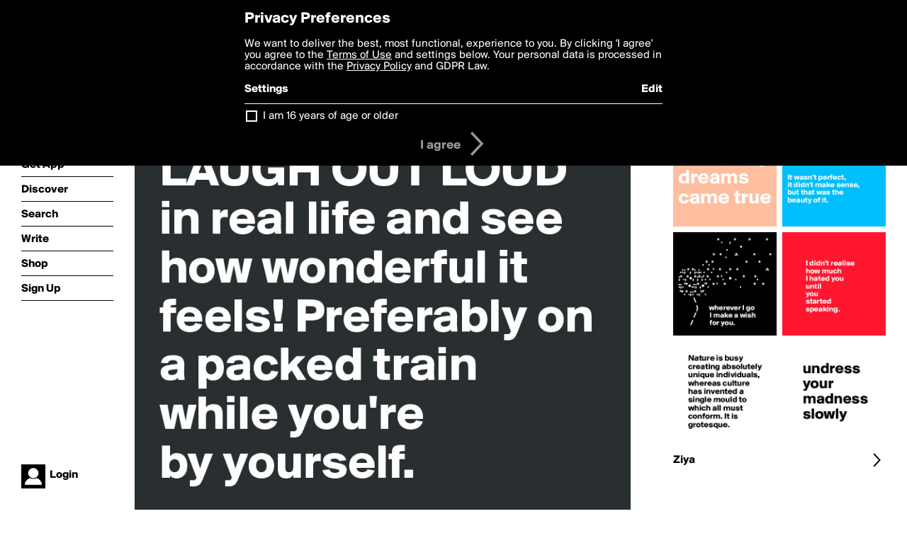

--- FILE ---
content_type: text/html; charset=utf-8
request_url: http://boldomatic.com/p/VC2XYA/don-t-just-lol-online-actually-laugh-out-loud-in-real-life-and-see-how-wonderful
body_size: 17416
content:
<!doctype html> <html> <head> <meta http-equiv="Content-Type" content="text/html; charset=UTF-8"/> <meta name="viewport" content="width=device-width, initial-scale=1, maximum-scale=2, user-scalable=yes"/> <meta name="apple-mobile-web-app-capable" content="yes"/> <meta name="process-time-ms" content="4324"/> <meta name="current-time-ms" content="1768720845092"/> <meta name="resource-dir" content="/resource/web/v2"/> <link rel="stylesheet" type="text/css" href="http://cdn.boldomatic.com/content/bundle/web/v2/css/boldomatic-web-bundle.css?theme=default&amp;build=024117-024099"> <script type="text/javascript" src="/content/bundle/web/v2/js/boldomatic-web-bundle.js?theme=default&amp;build=024117-024099"></script> <link rel="icon" type="image/png" href="/resource/web/v2/images/favicon.png"/> <meta property="og:site_name" content="Boldomatic"/> <meta name="google-site-verification" content="Vkn9x3TYW1q0BAy9N0fg7Af_1P32RadojIcZlMVHsPo"/> <script type="text/javascript">
        _boldomatic_applyConfig(null);
        _boldomatic_setPrivacyOptions(null);
    </script> <script type="text/javascript">
        var ga = null;
        if (true) {
            (function(i,s,o,g,r,a,m){i['GoogleAnalyticsObject']=r;i[r]=i[r]||function(){
                (i[r].q=i[r].q||[]).push(arguments)},i[r].l=1*new Date();a=s.createElement(o),
                m=s.getElementsByTagName(o)[0];a.async=1;a.src=g;m.parentNode.insertBefore(a,m)
            })(window,document,'script','//www.google-analytics.com/analytics.js','ga');
            ga('set', 'anonymizeIp', true);
            ga('create', 'UA-36280034-1', 'auto');
            if(_boldomatic_getConfig("CampaignID") != null && _boldomatic_getConfig("CampaignID") != "") {
                ga('set', 'campaignName', _boldomatic_getConfig("CampaignID"));
                ga('set', 'campaignSource', "Boldomatic");
            }
            ga('send', 'pageview');
        }
    </script> <script async src="https://www.googletagmanager.com/gtag/js?id=G-8334K5CD5R"></script> <script>
      if (true) {
          window.dataLayer = window.dataLayer || [];
          function gtag(){dataLayer.push(arguments);}
          gtag('js', new Date());
          gtag('config', 'G-8334K5CD5R');
      }
    </script> <title>Don't just LOL online, actually LAUGH OUT LOUD in real life and see how wonderful it feels! Preferably on a packed train while you're 
by yourself.  - Post by Ziya on Boldomatic</title> <meta property="fb:app_id" content="525637504128450"/><meta property="og:image" content="http://cdn.boldomatic.com/content/post/VC2XYA/Don-t-just-LOL-online-actually-LAUGH-OUT-LOUD-in-r?size=800"/><meta property="og:title" content="Post by Ziya on Boldomatic"/><meta property="og:description" content="Don't just LOL online, actually LAUGH OUT LOUD in real life and see how wonderful it feels! Preferably on a packed train while you're 
by yourself. "/><meta property="og:type" content="article"/><meta property="og:url" content="https://boldomatic.com/p/VC2XYA/don-t-just-lol-online-actually-laugh-out-loud-in-real-life-and-see-how-wonderful"/><meta property="og:image:width" content="1544"/><meta property="og:image:height" content="800"/><meta property="og:article:author" content="Ziya"/><meta property="twitter:title" content="Post by Ziya on Boldomatic"/><meta property="twitter:description" content="Don't just LOL online, actually LAUGH OUT LOUD in real life and see how wonderful it feels! Preferably on a packed train while you're 
by yourself. "/><meta property="twitter:image:source" content="http://cdn.boldomatic.com/content/post/VC2XYA/Don-t-just-LOL-online-actually-LAUGH-OUT-LOUD-in-r?size=800"/><meta property="twitter:site" content="Boldomatic"/><meta property="twitter:url" content="https://boldomatic.com/p/VC2XYA/don-t-just-lol-online-actually-laugh-out-loud-in-real-life-and-see-how-wonderful"/><meta property="twitter:card" content="photo"/><meta name="title" content="Post by Ziya on Boldomatic"/><meta name="description" content="Don't just LOL online, actually LAUGH OUT LOUD in real life and see how wonderful it feels! Preferably on a packed train while you're 
by yourself. "/><meta name="author" content="Ziya"/> <link rel="canonical" href="https://boldomatic.com/p/VC2XYA/don-t-just-lol-online-actually-laugh-out-loud-in-real-life-and-see-how-wonderful"/> </head> <body class="section-content xforce-auto-signup"> <div class="container" itemscope itemtype="http://schema.org/WebSite"> <meta itemprop="url" content="https://boldomatic.com/"/> <div class="navigation guest"> <div class="navigation-large"> <a class="titlelink" href="/"><span>boldomatic</span></a> <ul class="main"> <a class="requires-guest" href="/web/about"><li class="navicon boldomatic">About</li></a> <a class="requires-guest" href="/web/get"><li class="navicon download">Get App</li></a> <a class="requires-login" rel="nofollow" href="/view/feed"><li class="navicon feed">Feed</li></a> <a class="" href="/view/discover"><li class="navicon discover">Discover</li></a> <a class="" href="/view/search" onclick="return showSearch();"><li class="navicon search">Search</li></a> <a class="" href="/view/editor"><li class="navicon write">Write</li></a> <a class="requires-login" rel="nofollow" href="/view/news"><li class="navicon news">News<span class="notifs"></span></li></a> <a class="" href="/shop"><li class="navicon shop">Shop<span class="notifs"></span></li></a> <a class="requires-login" rel="nofollow" href="/view/profile"><li class="navicon profile">Profile</li></a> <a class="requires-guest" href="javascript:loginSignup();"><li class="navicon profile">Sign Up</li></a> </ul> </div> <div class="navigation-mobile"> <div class="toolbar menu"> <a href="/"><span class="label site-title">boldomatic</span></a> <a href="javascript:toggleMobileNavigation();"><span class="icon tool down menu menudropdown"></span></a> </div> <ul class="main"> <a class="requires-guest" href="/web/about"> <li class="navicon boldomatic">About</li> </a> <a class="requires-guest" href="/web/get"> <li class="navicon download">Get App</li> </a> <a class="requires-login" rel="nofollow" href="/view/feed"> <li class="navicon feed">Feed</li> </a> <a class="" href="/view/discover"> <li class="navicon discover">Discover</li> </a> <a class="" href="/view/search" onclick="hideMobileNavigation(); return showSearch();"> <li class="navicon search">Search</li> </a> <a class="" href="/view/editor"> <li class="navicon write">Write</li> </a> <a class="requires-login" rel="nofollow" href="/view/news"> <li class="navicon news">News<span class="notifs"></span></li> </a> <a class="" href="/shop"> <li class="navicon shop">Shop<span class="notifs"></span></li> </a> <a class="requires-login" rel="nofollow" href="/view/profile"> <li class="navicon profile">Profile</li> </a> <a class="requires-guest" href="javascript:hideMobileNavigation();loginSignup();"> <li class="navicon profile">Sign Up</li> </a> </ul> </div> <div class="user-profile requires-login"> <a href="/view/profile"> <img src="http://cdn.boldomatic.com/resource/web/v2/images/profile-dummy-2x.png?&amp;width=34&amp;height=34&amp;format=jpg&amp;quality=90"/> <span class="name"></span> <br/> <span class="status">logged&nbsp;in</span> </a> </div> <div class="user-profile requires-guest"> <a href="javascript:_boldomatic_account_showSignupLoginDialog('login');"> <img src="http://cdn.boldomatic.com/resource/web/v2/images/profile-dummy-2x.png?width=34&amp;height=34&amp;format=jpg&amp;quality=90"/> <span class="name centered">Login</span> </a> </div> </div> <div class="search-box"> <div class="search-input" tabindex="-1"></div> <div class="search-tip">Search for #hashtags, @writers or keywords</div> <div class="search-stats"></div> <a title="Close" href="javascript:closeSearch();" class="close-button">&nbsp;</a> </div> <div class="page postview has-max-width"> <div class="warning hidden-content "> This is a scheduled post planned to be published at <span class="timestamp utcms">1546370329000</span> at <span class="time utcms">1546370329000</span> </div> <div class="post  post-not-owned-by-user " post-id="VC2XYA" post-path="/p/VC2XYA/don-t-just-lol-online-actually-laugh-out-loud-in-real-life-and-see-how-wonderful" post-url="https://boldomatic.com/p/VC2XYA/don-t-just-lol-online-actually-laugh-out-loud-in-real-life-and-see-how-wonderful" repost-id="VC2XYA" post-text="Don\'t just LOL online, actually LAUGH OUT LOUD in real life and see how wonderful it feels! Preferably on a packed train while you\'re \nby yourself. " post-style="purecolor_darkgrey1_v1" post-channel="" itemscope itemtype="http://schema.org/NewsArticle"> <meta itemscope itemprop="mainEntityOfPage" itemType="https://schema.org/WebPage" itemid="https://boldomatic.com/p/VC2XYA/don-t-just-lol-online-actually-laugh-out-loud-in-real-life-and-see-how-wonderful"/> <img class="image post-style-purecolor_darkgrey1_v1" src="http://cdn.boldomatic.com/content/post/VC2XYA/Don-t-just-LOL-online-actually-LAUGH-OUT-LOUD-in-r?size=800" alt="Don't just LOL online, actually LAUGH OUT LOUD in real life and see how wonderful it feels! Preferably on a packed train while you're 
by yourself. " itemprop="image" itemscope itemtype="https://schema.org/ImageObject"/> <span class="post-text" itemprop="headline">Don't just LOL online, actually LAUGH OUT LOUD in real life and see how wonderful it feels! Preferably on a packed train while you're 
by yourself. </span> <div class="ui"> <div class="toolbar thin spaced tall"> <span class="icon profile wide"> <a href="/view/writer/ziya"><img class="infobox-trigger" infobox-writer="ziya" class="profile" src="http://cdn.boldomatic.com/content/profile-image?v=2&amp;platform=web&amp;device=browser&amp;key=profile-images/162583-7b891b36e556228c6a7f867b07faa5c4b2783248178e4b298aeae6ccde2ac1c3.jpg&amp;width=46&amp;height=46&amp;format=png&amp;quality=90"/></a> </span> <span class="infos"> <div class="strong"> <a class="infobox-trigger" infobox-writer="ziya" href="/view/writer/ziya" itemprop="author" itemscope itemtype="https://schema.org/Person">Ziya</a> </div> <div class="text"> <span class="timestamp utcms">1546370329000</span> at <span class="time utcms">1546370329000</span> </div> </span> <span class="icon tool button like likes " track-event="click" track-label="post-tool-like" title="Spread the love by liking this post"></span> <span class="hidden-content icon tool button pin low-priority " track-event="click" track-label="post-tool-pin" title="Pin this post to your private collection"></span> <span class="hidden-content icon tool button delete low-priority post-not-owned-by-user" track-event="click" track-label="post-tool-delete" title="Delete this post"></span> <span class="icon tool button facebook low-priority" track-event="click" track-label="post-tool-facebook" title="Share to Facebook"></span> <span class="icon tool button twitter low-priority" track-event="click" track-label="post-tool-twitter" title="Share to Twitter"></span> <span class="icon tool button pinterest low-priority" track-event="click" track-label="post-tool-pinterest" title="Share to Pinterest"></span> <span class="icon tool button menu" track-event="click" track-label="post-tool-menu" title="Repost, Translate, and More"></span> <span class="icon tool button share" track-event="click" track-label="post-tool-share" title="Share, Save or Repost"></span> </div> </div> <div class="activities" style="clear:both;">    <ul class="tags"> <li class="tag"><a class="nocallout infobox-trigger highlight" infobox-tag="#quirky" href="/view/search?query=%23quirky">#quirky</a></li> </ul> <ul class="likes"> <li class="like"><a class="nocallout infobox-trigger" infobox-writer="whatsthematter" href="/view/writer/whatsthematter"><span class="highlight">whatsthematter</span></a>, <a class="nocallout infobox-trigger" infobox-writer="andromenadda" href="/view/writer/andromenadda"><span class="highlight">Andromenadda</span></a>, <a class="nocallout infobox-trigger" infobox-writer="eulekauzig" href="/view/writer/eulekauzig"><span class="highlight">eulekauzig</span></a>, <a class="nocallout infobox-trigger" infobox-writer="petronius" href="/view/writer/petronius"><span class="highlight">Petronius</span></a>, <a class="nocallout infobox-trigger" infobox-writer="swatchusa" href="/view/writer/swatchusa"><span class="highlight">swatchUSA</span></a>, <a class="nocallout infobox-trigger" infobox-writer="jodiet" href="/view/writer/jodiet"><span class="highlight">JodieT</span></a>, <a class="nocallout infobox-trigger" infobox-writer="springfire" href="/view/writer/springfire"><span class="highlight">springfire</span></a>, <a class="nocallout infobox-trigger" infobox-writer="iceintheattic" href="/view/writer/iceintheattic"><span class="highlight">iceintheattic</span></a>, <a class="nocallout infobox-trigger" infobox-writer="fionacatherine" href="/view/writer/fionacatherine"><span class="highlight">Fionacatherine</span></a>, <a class="nocallout infobox-trigger" infobox-writer="bettydent" href="/view/writer/bettydent"><span class="highlight">Bettydent</span></a> and 7 others like this</li> </ul> <ul class="reposts"> <li class="reposts">reposted by <a class="nocallout infobox-trigger" infobox-writer="swatchusa" href="/view/writer/swatchusa"><span class="highlight">swatchUSA</span></a></li> </ul> <ul class="comments hidden" post-id="VC2XYA"> <li class="comments " comment-id="bBB9EA"> <a class="nocallout infobox-trigger" infobox-writer="siouxz" href="/view/writer/siouxz"> <span class="highlight">siouxz</span></a>: <span class="comment non-deletable">online, i'm more of a LQTM kinda person</span> <a class="comment deletable" href="javascript:showDeleteCommentMenu('bBB9EA');">online, i'm more of a LQTM kinda person <span class="icon delete">&#160;</span></a> </li><li class="comments " comment-id="5yj9ZQ"> <a class="nocallout infobox-trigger" infobox-writer="siouxz" href="/view/writer/siouxz"> <span class="highlight">siouxz</span></a>: <span class="comment non-deletable">but IRL i do LOL a lot</span> <a class="comment deletable" href="javascript:showDeleteCommentMenu('5yj9ZQ');">but IRL i do LOL a lot <span class="icon delete">&#160;</span></a> </li><li class="comments " comment-id="a-c1Hw"> <a class="nocallout infobox-trigger" infobox-writer="petronius" href="/view/writer/petronius"> <span class="highlight">Petronius</span></a>: <span class="comment non-deletable">I do...</span> <a class="comment deletable" href="javascript:showDeleteCommentMenu('a-c1Hw');">I do... <span class="icon delete">&#160;</span></a> </li> <li class="template comments"><a class="nocallout userlink" href="/view/writer/"><span class="highlight"></span></a>: <span class="comment"></span></li> <li class="plus"><a class="nocallout" href="javascript:addComment('VC2XYA');"><span class="highlight">Add a Comment...</span></a></li> </ul> </div> </div> </div> <div class="sidebar"> <div class="boldomatic-partners"></div>  <h2>More by Ziya</h2> <div class="post-listing two-column"> <div class="randomize"> <div class="item odd"> <a class="overlay" href="/p/tjA-fA/wherever-i-go-i-make-a-wish-for-you" title="Share, like, comment and more..."> <img class="image" src="http://cdn.boldomatic.com/content/post/tjA-fA/wherever-I-go-I-make-a-wish-for-you?size=304"/> </a> </div><div class="item even"> <a class="overlay" href="/p/sUx6XA/it-wasn-t-perfect-it-didn-t-make-sense-but-that-was-the-beauty-of-it" title="Share, like, comment and more..."> <img class="image" src="http://cdn.boldomatic.com/content/post/sUx6XA/It-wasn-t-perfect-it-didn-t-make-sense-but-that-w?size=304"/> </a> </div><div class="item odd"> <a class="overlay" href="/p/vrShMA/you-look-like-all-my-dreams-came-true" title="Share, like, comment and more..."> <img class="image" src="http://cdn.boldomatic.com/content/post/vrShMA/You-look-like-all-my-dreams-came-true?size=304"/> </a> </div><div class="item even"> <a class="overlay" href="/p/10HcFQ/undress-your-madness-slowly" title="Share, like, comment and more..."> <img class="image" src="http://cdn.boldomatic.com/content/post/10HcFQ/undress-your-madness-slowly?size=304"/> </a> </div><div class="item odd"> <a class="overlay" href="/p/QH6QAw/nature-is-busy-creating-absolutely-unique-individuals-whereas-culture-has-inven" title="Share, like, comment and more..."> <img class="image" src="http://cdn.boldomatic.com/content/post/QH6QAw/Nature-is-busy-creating-absolutely-unique-individ?size=304"/> </a> </div><div class="item even"> <a class="overlay" href="/p/jNLXHQ/i-didn-t-realise-how-much-i-hated-you-until-you-started-speaking" title="Share, like, comment and more..."> <img class="image" src="http://cdn.boldomatic.com/content/post/jNLXHQ/I-didn-t-realise-how-much-I-hated-you-until-you-s?size=304"/> </a> </div> </div> <div class="clear"></div> </div> <a href="/view/writer/ziya" title="View Ziya's Profile"> <div class="toolbar thin spaced"> <span class="label">Ziya</span> <span class="tool button icon details"></span> </div> </a>  <div class="sidebar-spacer"></div> </div> <div class="footer guest"> <a href="/web/about">About</a> <a href="/web/help">Help</a> <a href="/brands">Brands</a> <a href="/affiliate">Affiliate</a> <a href="/developer">Developer</a> <a href="/web/press">Press</a> <a href="/web/contact">Contact</a> <a href="/web/copyright">Copyright</a> <a href="/web/privacy">Privacy</a> <a href="/web/terms">Terms</a> </div> </div> </body> </html>